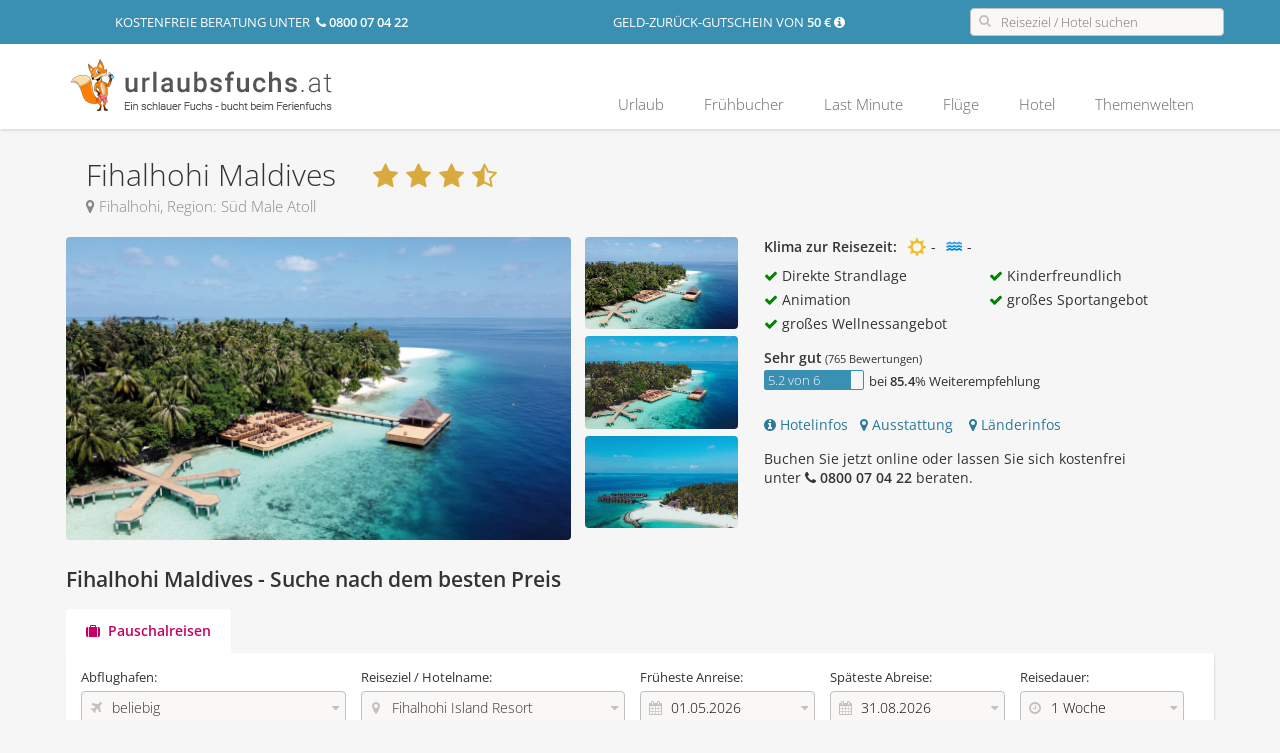

--- FILE ---
content_type: text/html; charset=UTF-8
request_url: https://www.urlaubsfuchs.at/urlaub/indischer-ozean/malediven/hotels/fihalhohi-island-resort.html
body_size: 8797
content:
<!DOCTYPE html PUBLIC "-//W3C//DTD XHTML 1.0 Transitional//EN" "http://www.w3.org/TR/xhtml1/DTD/xhtml1-transitional.dtd">
<html xmlns="http://www.w3.org/1999/xhtml" xml:lang="de" lang="de">
	<head>
		<title>Fihalhohi Island Resort | Malediven Urlaub günstig buchen!</title>		<meta http-equiv="expires" content="Wed, 01 Aug 2007 06:00:00 GMT" >
<meta http-equiv="pragma" content="no-cache" >
<meta http-equiv="content-type" content="text/html; charset=utf-8" >
<meta name="language" content="de" >
<meta name="description" content="Malediven Flitterwochen ✈ 3* Hotel &amp; Flug ☀ Traumstrand ✓ Tauchen &amp; Wellness ✓ All Inclusive ➤ Jetzt  bei den Malediven-Experten buchen bis zu -60% sparen!" >
<meta name="keywords" content="Fihalhohi Island Resort, Fihalhohi Island Resort Ferien, Fihalhohi Island Resort buchen, Fihalhohi Island Resort Angebote, Fihalhohi Island buchen, Fihalhohi Island Ferien, Fihalhohi Island Angebote, Fihalhohi Island Resort Malediven, Fihalhohi Island Res" >
<meta name="robots" content="index,follow" >
<meta name="author" content="urlaubsfuchs.at" >
<meta name="copyright" content="urlaubsfuchs.at" >		<link href="/css/layout.css?1714744684" media="screen" rel="stylesheet" type="text/css" >		<script type="text/javascript" src="https://www.urlaubsfuchs.at/js/jquery/jquery-1.11.3.min.js"></script>
<script type="text/javascript" src="https://www.urlaubsfuchs.at/js/jquery/jquery-ui.min.js"></script>
<script type="text/javascript" src="/js/main.js?1768993708"></script>		
		
		
		<link rel="icon" href="https://www.urlaubsfuchs.at/favicon.ico"/>
		<meta name="google-site-verification" content="DDqjstAibpRIs-W5nSRcfIPkz7Pdzuit48H-ZyHbRFc" /> 
		
				
				
		<!--[if lte IE 8]>
			<link rel="stylesheet" type="text/css" href="https://www.urlaubsfuchs.at/css/iehacks.css" />
		<![endif]-->

		<script language="javascript" type="text/javascript">
			jQuery.datepicker.setDefaults({
				numberOfMonths: 2,
				dateFormat: 'dd.mm.yy',
				dayNamesMin: ["So", "Mo", "Di", "Mi", "Do", "Fr", "Sa"],
				monthNames: ["Januar", "Februar", "März", "April", "Mai", "Juni", "Juli", "August", "September", "Oktober", "November", "Dezember"],
				showOtherMonths: true,
				selectOtherMonths: true,
				showOn: "both",
				buttonImage: "/img/calendar.gif",
				buttonImageOnly: true
			});

			
			var HTTP_URL = 'https://www.urlaubsfuchs.at/';
			var DOMAIN_SUBSTRING = 'urlaub';
		</script>
	</head>
	<body>
	
		<div class="header">
	<div class="headline">
		<div class="container">
			<div class="row">
								<div class="col-md-4" style="text-align:center; width:36%; line-height: 28px">
					kostenfreie Beratung unter &nbsp;<strong><i class="fa fa-phone"></i> 0800 07 04 22</strong>
				</div>
				<div class="col-md-4" style="text-align:right; width:32%;  line-height: 28px">
					Geld-zurück-Gutschein von <strong>50 &euro;</strong> <i class="fa fa-info-circle" onclick="Overlay.show( { url : 'https://www.urlaubsfuchs.at/geld-zurueck-gutschein.html', title : 'Geld-zurück-Gutschein', addBody :true } );" style="cursor:pointer"></i>
				</div>
				<div class="col-md-4" style="width:32%; text-align:right">
					
					<div class="icon-slt icon-slt-head icon-slt-noarrow">
						<input type="text" class="head-search-ac" placeholder="Reiseziel / Hotel suchen">
						<span class="icon-search"></span>
					</div>
				</div>
			</div>
		</div>
	</div>
	<div class="menuline">
		<div class="container">
			<div class="fx">
				<div  class="col-logo">
									
					<a href="https://www.urlaubsfuchs.at/"><img src="https://www.urlaubsfuchs.at/img/logo-neu-at.png" title="urlaubsfuchs.de - Mit uns finden Sie Ihren Traumurlaub" alt="urlaubsfuchs.de - Mit uns finden Sie Ihren Traumurlaub"></a>
				</div>
				<div class="col-menu">
					<div class="header-menu">
													<ul class="fx">
						<li><a href="https://www.urlaubsfuchs.at/urlaub.html" >Urlaub</a></li>
				<li><a href="https://www.urlaubsfuchs.at/fruehbucher.html" >Frühbucher</a></li>
				<li><a href="https://www.urlaubsfuchs.at/lastminute.html" >Last Minute</a></li>
				<li><a href="https://www.urlaubsfuchs.at/fluege.html" >Flüge</a></li>
				<li><a href="https://www.urlaubsfuchs.at/hotel.html" >Hotel</a></li>
				<li><a href="https://www.urlaubsfuchs.at/urlaub-reisethemen.html" >Themenwelten</a></li>
	</ul>											</div>
				</div>
			</div>
			
		</div>
	</div>
</div>	
		<div class="main">
			<div class="container ldg-htl tfx-ibe" style="margin-top:25px">
    <div class="ibe-offer-hotel fx">
        <div class="ibe-offer-hotel-head">
            <h2>
                Fihalhohi Maldives                &nbsp;<span class="stars">
				&nbsp;  <i class='fa fa-star'>&nbsp;</i><i class='fa fa-star'>&nbsp;</i><i class='fa fa-star'>&nbsp;</i><i class='fa fa-star-half-o'>&nbsp;</i>			    </span>
                <em>
                    <i class="fa fa-map-marker"></i> Fihalhohi, Region: Süd Male Atoll                </em>
            </h2>
        </div>

        <div class="row">
            <div class="col-md-offer-lft details-picture">
                <div class="fx">
                    <div class="hotel-teaser">
                        <a href="javascript:Ibe.HotelInfobox( '1779', '', '', '', '', 'picture' );">
                                                            <img src="https://www.urlaubsfuchs.at/img/hotel/320/catalog2/jahn/23/2385fec3f32cff9b8b6883f7a731195b55c191f0.jpg" width="100%" border="0" />
                                                    </a>
                    </div>
                    <div class="hotel-pictures">
                                                                            <a href="javascript:Ibe.HotelInfobox( '1779', '', '', '>', '', 'picture' );">
                                <img src="https://www.urlaubsfuchs.at/img/hotel/320/catalog2/jahn/23/2385fec3f32cff9b8b6883f7a731195b55c191f0.jpg" width="100%" border="0" />
                            </a>
                                                                                <a href="javascript:Ibe.HotelInfobox( '1779', '', '', '>', '', 'picture' );">
                                <img src="https://www.urlaubsfuchs.at/img/hotel/320/catalog2/bch/f2/f2e6a54553cb6bf6958c81224e8de3d7d647a655.jpg" width="100%" border="0" />
                            </a>
                                                                                <a href="javascript:Ibe.HotelInfobox( '1779', '', '', '>', '', 'picture' );">
                                <img src="https://www.urlaubsfuchs.at/img/hotel/320/catalog2/bch/b4/b47a35465d6e8252247af4c13089eba1e0203bc8.jpg" width="100%" border="0" />
                            </a>
                                                </div>
                </div>
            </div>
            <div class="col-md-offer-rgt details-hotel">
                <div class="fx hotel-climate">
                    <div class="fl" style="margin-right:10px"><strong>Klima zur Reisezeit:</strong></div>

                    <div class="fl">
                        <div class="icon icon-sun">&nbsp;</div>
                        <span class="fl">
						                            -
                        						</span>
                        <div class="icon icon-water">&nbsp;</div>
                        <span class="fl">
							                                -
                            						</span>
                    </div>
                </div>

                                    <div class="hotel-head-properties fx">
                                                    <div>
                                <i class="fa fa-check"></i>
                                Direkte Strandlage                            </div>

                                                                                <div>
                                <i class="fa fa-check"></i>
                                Kinderfreundlich                            </div>

                                                                                <div>
                                <i class="fa fa-check"></i>
                                Animation                            </div>

                                                                                <div>
                                <i class="fa fa-check"></i>
                                großes Sportangebot                            </div>

                                                                                <div>
                                <i class="fa fa-check"></i>
                                großes Wellnessangebot                            </div>

                                                </div>
                
                                    <div class="fx">
                        		<div class="ibe-rating">
			<strong class="rating-title">Sehr gut</strong>
				<small>
					(765 Bewertungen)
				</small>
							<dl class="fx">
				<dt class="fl">
					<div class="ratingbox">
						<div class='ratingbox-out'><div class='ratingbox-in' style='width:87%;'><span>5.2 von 6</span>&nbsp;</div></div>
					</div>
				</dt>
				<dd class="fl">
					bei <strong>85.4</strong>% Weiterempfehlung
				</dd>
			</dl>
				
				
			</div>                    </div>
                
                <div class="hotel-buttons" style="margin:15px 0px">

                                            <a href="javascript:Ibe.HotelInfobox( '1779', '', '', '', '', 'overview' );"><i class="fa fa-info-circle"></i>  Hotelinfos</a>&nbsp;  &nbsp;<a href="javascript:Ibe.HotelInfobox( '1779', '', '', '', '', 'fact' );"><i class="fa fa-map-marker"></i>  Ausstattung</a>&nbsp; &nbsp;
                    
                    <a href="javascript:Ibe.HotelInfobox( '1779', '', '', '', '', 'country' );"><i class="fa fa-map-marker"></i> Länderinfos</a>
                </div>

                <div style="margin-top:5px">
                    Buchen Sie jetzt online oder lassen Sie sich kostenfrei<br/>unter <strong><i class="fa fa-phone"></i> 0800 07 04 22</strong> beraten.
                </div>
            </div>
		</div>
	</div>

    <div style="margin-top:15px">
        <div class="ldg-htl-frm">
            <h2>Fihalhohi Maldives - Suche nach dem besten Preis</h2>
            
<div class="fx ldg-frm">
	<form action="https://www.urlaubsfuchs.at/urlaub/suche/regionen.html" id="frm-ibe">
		<input type="hidden" name="prm[src]" value="ldg">
		
		<div>
			<div class="ldg-frm-body">
                <div class="ldg-frm-tab">
                    <ul class="fx">
                        <li class="active"><label><i class="fa fa-suitcase"></i> <input type="radio" name="prm[type]" value="package" id="ibe-type-pk" checked="checked"> &nbsp;Pauschalreisen</label></li>
                                            </ul>
                </div>

				<input type="hidden" name="prm[sort][hotel]" id="prm[sort][hotel]" value="wish">                <div class="ldg-frm-input">
                    <ul class="fx">

                                                <li>
                            <div class="icon-slt">
                                <label>Abflughafen:</label>
                                <div class="input" id="prm-departure-txt">
                                                                        beliebig                                </div>

                                <input name="prm[departure]" id="prm-departure" type="hidden" value=""/>

                                <span class="fa-icon select icon-plane"></span>
                            </div>
                        </li>
                                                <li >
                            <div class="icon-slt">
                                <label>Reiseziel / Hotelname:</label>
                                                                <div class="prm-location-search input" id="prm-location-search">
                                                                        Fihalhohi Island Resort                                </div>

                                <input name="prm[location]" id="prm-location" type="hidden" value="htl-1779"/>

                                <span class="icon-map"></span>
                            </div>
                        </li>
                        <li class="frm-ibe-dates">
                            <div class="icon-slt">
                                <label>Früheste Anreise:</label>
                                <input type="text" name="prm[date][outbound]" id="prm-date-outbound" value="01.05.2026" readonly="readonly"/>
                                <span class="icon-date"></span>
                            </div>
                        </li>

                        <li class="frm-ibe-dates">
                            <div class="icon-slt">
                                <label>Späteste Abreise:</label>
                                <input type="text" name="prm[date][inbound]" id="prm-date-inbound"  value="31.08.2026"  readonly="readonly" />
                                <span class="icon-date"></span>
                            </div>
                        </li>

                        <li class="duration">
                            <div class="icon-slt">
                                <label>Reisedauer:</label>
                                <select name="prm[duration]">
                                    <optgroup label=" ">
                                        <option value="">beliebig</option>
                                    </optgroup>
                                    <optgroup label="----------">
                                        <option value="7;7" selected="selected">1 Woche</option>
                                        <option value="14;14" >2 Wochen</option>
                                        <option value="21;21" >3 Wochen</option>
                                        <option value="28;28" >4 Wochen</option>
                                    </optgroup>
                                    <optgroup label="----------">
                                        <option value="1;4" >1 - 4 Tage</option>
                                        <option value="5;8" >5 - 8 Tage</option>
                                        <option value="9;12" >9 - 12 Tage</option>
                                        <option value="13;15" >13 - 15 Tage</option>
                                        <option value="16;22" >16 - 22 Tage</option>
                                        <option value="23;90" >&gt; 22 Tage</option>
                                    </optgroup>
                                    <optgroup label="----------">
                                                                                    <option value="1;1" >1 Tag</option>
                                                                                    <option value="2;2" >2 Tage</option>
                                                                                    <option value="3;3" >3 Tage</option>
                                                                                    <option value="4;4" >4 Tage</option>
                                                                                    <option value="5;5" >5 Tage</option>
                                                                                    <option value="6;6" >6 Tage</option>
                                                                                    <option value="7;7" >7 Tage</option>
                                                                                    <option value="8;8" >8 Tage</option>
                                                                                    <option value="9;9" >9 Tage</option>
                                                                                    <option value="10;10" >10 Tage</option>
                                                                                    <option value="11;11" >11 Tage</option>
                                                                                    <option value="12;12" >12 Tage</option>
                                                                                    <option value="13;13" >13 Tage</option>
                                                                                    <option value="14;14" >14 Tage</option>
                                                                                    <option value="15;15" >15 Tage</option>
                                                                                    <option value="16;16" >16 Tage</option>
                                                                                    <option value="17;17" >17 Tage</option>
                                                                                    <option value="18;18" >18 Tage</option>
                                                                                    <option value="19;19" >19 Tage</option>
                                                                                    <option value="20;20" >20 Tage</option>
                                                                                    <option value="21;21" >21 Tage</option>
                                                                                    <option value="22;22" >22 Tage</option>
                                                                                    <option value="23;23" >23 Tage</option>
                                                                                    <option value="24;24" >24 Tage</option>
                                                                                    <option value="25;25" >25 Tage</option>
                                                                                    <option value="26;26" >26 Tage</option>
                                                                                    <option value="27;27" >27 Tage</option>
                                                                            </optgroup>

                                </select>
                                <span class="icon-time"></span>
                            </div>
                        </li>
                    </ul>
                    <ul class="fx">

                        <li>
                            <div class="icon-slt">
                                <label>Reisende:</label>
                                                                <div class="prm-traveller-txt input" id="prm-traveller-txt">
                                    2 Erwachsene, keine Kinder                                </div>

                                <input name="prm[adults]" id="prm-adults" type="hidden" value="2"/>

                                <input name="prm[child][]" class="prm-child" id="prm-child-1" type="hidden" value=""/>
                                <input name="prm[child][]" class="prm-child" id="prm-child-2" type="hidden" value=""/>
                                <input name="prm[child][]" class="prm-child" id="prm-child-3" type="hidden" value=""/>

                                <span class="icon-adults"></span>
                            </div>
                        </li>

                        <li>
                            <div class="icon-slt">
                                <label>Zimmerart:</label>
                                <select name="prm[hotel][room]" id="ibe-roomtype">
                                    <option value="" >beliebig</option>
                                    <option value="EZ" >Einzelzimmer</option>
                                    <option value="DZ" >Doppelzimmer</option>
                                    <option value="FZ" >Familienzimmer</option>
                                    <option value="BU" >Bungalow</option>
                                    <option value="AP" >Appartment</option>
                                    <option value="ST" >Studio</option>
                                    <option value="SU" >Suite</option>
                                    <option value="VI" >Villa</option>
                                    <option value="SP" >Superior</option>
                                    <option value="DX" >Deluxe-Zimmer</option>
                                    <option value="BA" >Maisonette</option>

                                </select>

                                <span class="icon-room"></span>
                            </div>
                                                    </li>
                        <li>
                            <div class="icon-slt">
                                <label>Verpflegung:</label>
                                <select name="prm[hotel][meal]" id="prm-hotel-meal">
                                    <option value="">beliebig</option>
                                    <option value="OV" >nur Übernachtung</option>
                                    <option value="UF"  >Frühstück</option>
                                    <option value="HP"  >Halbpension</option>
                                    <option value="VP"  >Vollpension</option>
                                    <option value="AI"  >All Inclusive</option>
                                </select>

                                <span class="icon-meal"></span>
                            </div>
                        </li>

                        <li style="padding-top:21px">
                            <a class="btn btn-success" href="javascript:void(0)" onclick="$('#frm-ibe').submit();"><i class="fa fa-search"></i> &nbsp;Angebote finden</a>
                        </li>
                    </ul>
                </div>
			</div>
		</div>
	</form>
</div>

<script language="Javascript">
	Ibe_Form.Init( '{"type":"package","location":"htl-1779","adults":2,"date":{"outbound":"01.05.2026","inbound":"31.08.2026"},"durationMin":"7","durationMax":"7","duration":"7;7","destination":"100","destf":"100","hotel":{"id":1779,"ids":"1779"},"sort":{"hotel":"wish"},"price":{"from":10},"page":{"hotel":1,"offer":1}}', { 'datepicker' : 'right' } );
</script>

        </div>
    </div>
    <div>
                        <div class="mt-cms-box cms-txt cms-box-odd">
            <div>
                <h2>Fihalhohi Island Resort Malediven - Luxusurlaub und Flitterwochen im Süd Male Atoll</h2>
                <img src="https://www.urlaubsfuchs.at/img/hotel/320/catalog2/jahn/23/2385fec3f32cff9b8b6883f7a731195b55c191f0.jpg" width="320" border="0" align="left">
                Das Fihalhohi Island Resort lockt mit vielen wundersch&ouml;nen Tauchgebieten im S&uuml;dwesten des <strong>S&uuml;d-Male-Atolls</strong>. Genie&szlig;en Sie diese traumhafte, gr&uuml;ne Insel inmitten des <a href="/urlaub/indischer-ozean.html">Indischen Ozeans</a>. Umgeben von <a href="/urlaub-reisethemen/traumstraende.html">Traumstr&auml;nden</a> und der t&uuml;rkisfarbenen Lagune finden hier nicht nur Taucher ihren Urlaubstraum, sondern auch Sonnenanbeter, Strandliebhaber und Badefreunde. Das Resort ist insbesondere eine beliebte Destination f&uuml;r <a href="/urlaub-reisethemen/hochzeitsurlaub.html">Flitterwochen</a> und erholsame Badeferien. <br /><br />
<h3>Traumhaftes Hausriff</h3>
Das artenreiche, bunte Hausriff wartet direkt vor der T&uuml;r auf Sie. Tauchen Sie ein in die farbenfrohe Unterwasserwelt der Malediven und entdecken Sie diesen schier unendlichen Artenreichtum. Auch f&uuml;r Schnorchler hat das Hausriff einiges zu bieten. Wenn Sie die Inselwelt aus einer anderen Perspektive besichtigen wollen, bietet ein Ausflug mit dem Kajak, Segelboot oder Katamaran optimale M&ouml;glichkeiten. Lassen Sie sich auf dem blauen Meer treiben, genie&szlig;en Sie die Sonnenstrahlen und betrachten Sie in aller Ruhe Ihr kleines Paradies. Erholung finden Sie auch bei einem Spaziergang am feinen Sandstrand des Fihalhohi Island Resort oder bei einem entspannten Nickerchen unter den schattenspendenden gr&uuml;nen Palmen.<br /><br />
<h3>Kulinarische K&ouml;stlichkeiten</h3>
F&uuml;r Ihr leibliches Wohl sorgen die verschiedenen Restaurants, Bars und Caf&egrave;s des Fihalhohi Island Resort. Die mit Palmstroh bedeckten und mit Sandfu&szlig;boden ausgestatteten Geb&auml;ude vermitteln das ideale Malediven-Feeling und ein herrliches Ambiente, um die lokale wie internationale K&uuml;che zu entdecken sowie leckere Cocktails zu genie&szlig;en. W&auml;hlen k&ouml;nnen Sie zwischen Halbpension mit Fr&uuml;hst&uuml;ck, Vollpension, oder <a href="/urlaub-reisethemen/all-inclusive-hotels.html">All Inclusive</a>.<br /><br />
<h3>Wellness mit Meerblick</h3>
Wie w&auml;re es nach einem ereignisreichen Tag mit einer erholsamen Wellness-Anwendung in dem Spa Center "Anggerik Spa" des Fihalhohi Island Resort. Genie&szlig;en Sie z.B. eine wohltuende Massage und lauschen Sie dabei dem Rauschen des Meeres.<br /><br />
<h3>Paradiesisch wohnen</h3>
<div>Bei Ihren Unterkunftsm&ouml;glichkeiten k&ouml;nnen Sie ganz nach Ihrer Fasson entscheiden wo Sie Ihren Urlaub im Fihalhohi Island Resort verbringen m&ouml;chten. Wer es bodenst&auml;ndig und einfach mag, der sollte eines der <strong>Classic-Zimmer</strong>, welche sich in ebenerdigen Bungalows auf der Insel befinden, entscheiden. Etwas luxuri&ouml;ser und komfortabler ausgestattet sind die <strong>Comfort-</strong> und <strong>Premium-Zimmer</strong>, wobei sich letztere direkt am sch&ouml;nen &ouml;stlichen Strandabschnitt der Insel befinden. Ein ganz besonderes Malediven-Feeling hat man in den auf Stelzen in die Lagune gebauten <strong>Wasserbungalows</strong>. Diese bieten ihren G&auml;sten eine hochwertige Ausstattung sowie einen direkten Zugang zur Lagune, Trauminsel-Feeling pur!</div>
<br />
<div>
<h3>Malediven g&uuml;nstig buchen beim Urlaubsfuchs</h3>
</div>
<div>Ihre Ferien oder Flitterwochen auf den <a href="/urlaub/indischer-ozean/malediven.html">Malediven</a> buchen Sie sicher beim Urlaubsfuchs. Unser Team von Malediven-Experten hilft gerne bei der Auswahl des richtigen Resorts und l&auml;sst Ihnen ein kostenfreies und <strong>unverbindliches Angebot </strong>zukommen.<br /><br /></div>            </div>
        </div>
                        <div class="mt-cms-box ">
            	
<h2>Diese Hotels könnten Sie auch interessieren</h2>
<div class="box-offer">
    <div class="row">
                <div class="col-md-3">
            <div class="box-offer-item">
                <div class="box-offer-item-img">
                    <a href="https://www.urlaubsfuchs.at/urlaub/suche/angebote.html?urlaub/suche/angebote.html?prm[type]=package&prm[adults]=2&prm[date][outbound]=01.05.2026&prm[date][inbound]=31.08.2026&prm[duration]=7;7&prm[sort][hotel]=wish&prm[price][from]=10&prm[page][hotel]=1&prm[page][offer]=1&prm[hotel][id]=15580&prm[destination]=100&prm[departure]=BSL,GVA,ZRH,MUC,FDH,FMM,INN,BRN&prm[hotel][id]=15580" rel="nofollow">
                                                    <img src="https://www.urlaubsfuchs.at/img/hotel/280x150/catalog2/its/d8/d8319b3de31793f656df718673d963b07788c680.jpg" border="0"/>
                                            </a>
                </div>
                <div class="box-offer-item-desc">
                    <div class="offer-item-hotel">
                        <a href="https://www.urlaubsfuchs.at/urlaub/suche/angebote.html?urlaub/suche/angebote.html?prm[type]=package&prm[adults]=2&prm[date][outbound]=01.05.2026&prm[date][inbound]=31.08.2026&prm[duration]=7;7&prm[sort][hotel]=wish&prm[price][from]=10&prm[page][hotel]=1&prm[page][offer]=1&prm[hotel][id]=15580&prm[destination]=100&prm[departure]=BSL,GVA,ZRH,MUC,FDH,FMM,INN,BRN&prm[hotel][id]=15580" rel="nofollow">Kuredu Resort & Spa</a>
                        <em>Lhaviyani Atoll</strong>, Kuredu</em>
                        <span class="stars"><i class='fa fa-star'>&nbsp;</i><i class='fa fa-star'>&nbsp;</i><i class='fa fa-star'>&nbsp;</i><i class='fa fa-star'>&nbsp;</i></span>

                                                <div class="price">
                            <a href="https://www.urlaubsfuchs.at/urlaub/suche/angebote.html?urlaub/suche/angebote.html?prm[type]=package&prm[adults]=2&prm[date][outbound]=01.05.2026&prm[date][inbound]=31.08.2026&prm[duration]=7;7&prm[sort][hotel]=wish&prm[price][from]=10&prm[page][hotel]=1&prm[page][offer]=1&prm[hotel][id]=15580&prm[destination]=100&prm[departure]=BSL,GVA,ZRH,MUC,FDH,FMM,INN,BRN&prm[hotel][id]=15580" rel="nofollow">
                                <span>inkl. Flug ab</span>
                                1.495,00 &euro; <i class="fa fa-chevron-circle-right"></i>
                            </a>
                        </div>
                    </div>
                </div>
            </div>
        </div>
                <div class="col-md-3">
            <div class="box-offer-item">
                <div class="box-offer-item-img">
                    <a href="https://www.urlaubsfuchs.at/urlaub/suche/angebote.html?urlaub/suche/angebote.html?prm[type]=package&prm[adults]=2&prm[date][outbound]=01.05.2026&prm[date][inbound]=31.08.2026&prm[duration]=7;7&prm[sort][hotel]=wish&prm[price][from]=10&prm[page][hotel]=1&prm[page][offer]=1&prm[hotel][id]=6552&prm[destination]=100&prm[departure]=BSL,GVA,ZRH,MUC,FDH,FMM,INN,BRN&prm[hotel][id]=6552" rel="nofollow">
                                                    <img src="https://www.urlaubsfuchs.at/img/hotel/280x150/" border="0"/>
                                            </a>
                </div>
                <div class="box-offer-item-desc">
                    <div class="offer-item-hotel">
                        <a href="https://www.urlaubsfuchs.at/urlaub/suche/angebote.html?urlaub/suche/angebote.html?prm[type]=package&prm[adults]=2&prm[date][outbound]=01.05.2026&prm[date][inbound]=31.08.2026&prm[duration]=7;7&prm[sort][hotel]=wish&prm[price][from]=10&prm[page][hotel]=1&prm[page][offer]=1&prm[hotel][id]=6552&prm[destination]=100&prm[departure]=BSL,GVA,ZRH,MUC,FDH,FMM,INN,BRN&prm[hotel][id]=6552" rel="nofollow">NH Collection</a>
                        <em>Baa Atoll</strong>, Fonimagoodhoo</em>
                        <span class="stars"><i class='fa fa-star'>&nbsp;</i><i class='fa fa-star'>&nbsp;</i><i class='fa fa-star'>&nbsp;</i><i class='fa fa-star'>&nbsp;</i></span>

                                                <div class="price">
                            <a href="https://www.urlaubsfuchs.at/urlaub/suche/angebote.html?urlaub/suche/angebote.html?prm[type]=package&prm[adults]=2&prm[date][outbound]=01.05.2026&prm[date][inbound]=31.08.2026&prm[duration]=7;7&prm[sort][hotel]=wish&prm[price][from]=10&prm[page][hotel]=1&prm[page][offer]=1&prm[hotel][id]=6552&prm[destination]=100&prm[departure]=BSL,GVA,ZRH,MUC,FDH,FMM,INN,BRN&prm[hotel][id]=6552" rel="nofollow">
                                <span>inkl. Flug ab</span>
                                1.210,00 &euro; <i class="fa fa-chevron-circle-right"></i>
                            </a>
                        </div>
                    </div>
                </div>
            </div>
        </div>
                <div class="col-md-3">
            <div class="box-offer-item">
                <div class="box-offer-item-img">
                    <a href="https://www.urlaubsfuchs.at/urlaub/suche/angebote.html?urlaub/suche/angebote.html?prm[type]=package&prm[adults]=2&prm[date][outbound]=01.05.2026&prm[date][inbound]=31.08.2026&prm[duration]=7;7&prm[sort][hotel]=wish&prm[price][from]=10&prm[page][hotel]=1&prm[page][offer]=1&prm[hotel][id]=17208&prm[destination]=100&prm[departure]=BSL,GVA,ZRH,MUC,FDH,FMM,INN,BRN&prm[hotel][id]=17208" rel="nofollow">
                                                    <img src="https://www.urlaubsfuchs.at/img/hotel/280x150/catalog2/all/ab/aba1192f139c195432447e70a6bc90bc047e0511.jpg" border="0"/>
                                            </a>
                </div>
                <div class="box-offer-item-desc">
                    <div class="offer-item-hotel">
                        <a href="https://www.urlaubsfuchs.at/urlaub/suche/angebote.html?urlaub/suche/angebote.html?prm[type]=package&prm[adults]=2&prm[date][outbound]=01.05.2026&prm[date][inbound]=31.08.2026&prm[duration]=7;7&prm[sort][hotel]=wish&prm[price][from]=10&prm[page][hotel]=1&prm[page][offer]=1&prm[hotel][id]=17208&prm[destination]=100&prm[departure]=BSL,GVA,ZRH,MUC,FDH,FMM,INN,BRN&prm[hotel][id]=17208" rel="nofollow">Meeru Maldives</a>
                        <em>Nord Male Atoll</strong>, Meeru</em>
                        <span class="stars"><i class='fa fa-star'>&nbsp;</i><i class='fa fa-star'>&nbsp;</i><i class='fa fa-star'>&nbsp;</i><i class='fa fa-star'>&nbsp;</i><i class='fa fa-star-half-o'>&nbsp;</i></span>

                                                <div class="price">
                            <a href="https://www.urlaubsfuchs.at/urlaub/suche/angebote.html?urlaub/suche/angebote.html?prm[type]=package&prm[adults]=2&prm[date][outbound]=01.05.2026&prm[date][inbound]=31.08.2026&prm[duration]=7;7&prm[sort][hotel]=wish&prm[price][from]=10&prm[page][hotel]=1&prm[page][offer]=1&prm[hotel][id]=17208&prm[destination]=100&prm[departure]=BSL,GVA,ZRH,MUC,FDH,FMM,INN,BRN&prm[hotel][id]=17208" rel="nofollow">
                                <span>inkl. Flug ab</span>
                                1.420,00 &euro; <i class="fa fa-chevron-circle-right"></i>
                            </a>
                        </div>
                    </div>
                </div>
            </div>
        </div>
                <div class="col-md-3">
            <div class="box-offer-item">
                <div class="box-offer-item-img">
                    <a href="https://www.urlaubsfuchs.at/urlaub/suche/angebote.html?urlaub/suche/angebote.html?prm[type]=package&prm[adults]=2&prm[date][outbound]=01.05.2026&prm[date][inbound]=31.08.2026&prm[duration]=7;7&prm[sort][hotel]=wish&prm[price][from]=10&prm[page][hotel]=1&prm[page][offer]=1&prm[hotel][id]=1778&prm[destination]=100&prm[departure]=BSL,GVA,ZRH,MUC,FDH,FMM,INN,BRN&prm[hotel][id]=1778" rel="nofollow">
                                                    <img src="https://www.urlaubsfuchs.at/img/hotel/280x150/catalog2/jahn/33/33003ec47f03e6b6a52a02daee1347bd15663b7b.jpg" border="0"/>
                                            </a>
                </div>
                <div class="box-offer-item-desc">
                    <div class="offer-item-hotel">
                        <a href="https://www.urlaubsfuchs.at/urlaub/suche/angebote.html?urlaub/suche/angebote.html?prm[type]=package&prm[adults]=2&prm[date][outbound]=01.05.2026&prm[date][inbound]=31.08.2026&prm[duration]=7;7&prm[sort][hotel]=wish&prm[price][from]=10&prm[page][hotel]=1&prm[page][offer]=1&prm[hotel][id]=1778&prm[destination]=100&prm[departure]=BSL,GVA,ZRH,MUC,FDH,FMM,INN,BRN&prm[hotel][id]=1778" rel="nofollow">Embudu Village</a>
                        <em>Süd Male Atoll</strong>, Enboodhoo</em>
                        <span class="stars"><i class='fa fa-star'>&nbsp;</i><i class='fa fa-star'>&nbsp;</i><i class='fa fa-star'>&nbsp;</i><i class='fa fa-star-half-o'>&nbsp;</i></span>

                                                <div class="price">
                            <a href="https://www.urlaubsfuchs.at/urlaub/suche/angebote.html?urlaub/suche/angebote.html?prm[type]=package&prm[adults]=2&prm[date][outbound]=01.05.2026&prm[date][inbound]=31.08.2026&prm[duration]=7;7&prm[sort][hotel]=wish&prm[price][from]=10&prm[page][hotel]=1&prm[page][offer]=1&prm[hotel][id]=1778&prm[destination]=100&prm[departure]=BSL,GVA,ZRH,MUC,FDH,FMM,INN,BRN&prm[hotel][id]=1778" rel="nofollow">
                                <span>inkl. Flug ab</span>
                                1.074,00 &euro; <i class="fa fa-chevron-circle-right"></i>
                            </a>
                        </div>
                    </div>
                </div>
            </div>
        </div>
                <div class="col-md-3">
            <div class="box-offer-item">
                <div class="box-offer-item-img">
                    <a href="https://www.urlaubsfuchs.at/urlaub/suche/angebote.html?urlaub/suche/angebote.html?prm[type]=package&prm[adults]=2&prm[date][outbound]=01.05.2026&prm[date][inbound]=31.08.2026&prm[duration]=7;7&prm[sort][hotel]=wish&prm[price][from]=10&prm[page][hotel]=1&prm[page][offer]=1&prm[hotel][id]=14817&prm[destination]=100&prm[departure]=BSL,GVA,ZRH,MUC,FDH,FMM,INN,BRN&prm[hotel][id]=14817" rel="nofollow">
                                                    <img src="https://www.urlaubsfuchs.at/img/hotel/280x150/catalog2/jahn/66/66928b15a680f57c27a903c24c51650222da35cc.jpg" border="0"/>
                                            </a>
                </div>
                <div class="box-offer-item-desc">
                    <div class="offer-item-hotel">
                        <a href="https://www.urlaubsfuchs.at/urlaub/suche/angebote.html?urlaub/suche/angebote.html?prm[type]=package&prm[adults]=2&prm[date][outbound]=01.05.2026&prm[date][inbound]=31.08.2026&prm[duration]=7;7&prm[sort][hotel]=wish&prm[price][from]=10&prm[page][hotel]=1&prm[page][offer]=1&prm[hotel][id]=14817&prm[destination]=100&prm[departure]=BSL,GVA,ZRH,MUC,FDH,FMM,INN,BRN&prm[hotel][id]=14817" rel="nofollow">Niva Kurumba</a>
                        <em>Nord Male Atoll</strong>, Vihamanaafushi</em>
                        <span class="stars"><i class='fa fa-star'>&nbsp;</i><i class='fa fa-star'>&nbsp;</i><i class='fa fa-star'>&nbsp;</i><i class='fa fa-star'>&nbsp;</i><i class='fa fa-star'>&nbsp;</i></span>

                                                <div class="price">
                            <a href="https://www.urlaubsfuchs.at/urlaub/suche/angebote.html?urlaub/suche/angebote.html?prm[type]=package&prm[adults]=2&prm[date][outbound]=01.05.2026&prm[date][inbound]=31.08.2026&prm[duration]=7;7&prm[sort][hotel]=wish&prm[price][from]=10&prm[page][hotel]=1&prm[page][offer]=1&prm[hotel][id]=14817&prm[destination]=100&prm[departure]=BSL,GVA,ZRH,MUC,FDH,FMM,INN,BRN&prm[hotel][id]=14817" rel="nofollow">
                                <span>inkl. Flug ab</span>
                                1.283,00 &euro; <i class="fa fa-chevron-circle-right"></i>
                            </a>
                        </div>
                    </div>
                </div>
            </div>
        </div>
                <div class="col-md-3">
            <div class="box-offer-item">
                <div class="box-offer-item-img">
                    <a href="https://www.urlaubsfuchs.at/urlaub/suche/angebote.html?urlaub/suche/angebote.html?prm[type]=package&prm[adults]=2&prm[date][outbound]=01.05.2026&prm[date][inbound]=31.08.2026&prm[duration]=7;7&prm[sort][hotel]=wish&prm[price][from]=10&prm[page][hotel]=1&prm[page][offer]=1&prm[hotel][id]=1767&prm[destination]=100&prm[departure]=BSL,GVA,ZRH,MUC,FDH,FMM,INN,BRN&prm[hotel][id]=1767" rel="nofollow">
                                                    <img src="https://www.urlaubsfuchs.at/img/hotel/280x150/catalog2/jahn/b4/b415d084590d1e6228b911a1fbba046645201750.jpg" border="0"/>
                                            </a>
                </div>
                <div class="box-offer-item-desc">
                    <div class="offer-item-hotel">
                        <a href="https://www.urlaubsfuchs.at/urlaub/suche/angebote.html?urlaub/suche/angebote.html?prm[type]=package&prm[adults]=2&prm[date][outbound]=01.05.2026&prm[date][inbound]=31.08.2026&prm[duration]=7;7&prm[sort][hotel]=wish&prm[price][from]=10&prm[page][hotel]=1&prm[page][offer]=1&prm[hotel][id]=1767&prm[destination]=100&prm[departure]=BSL,GVA,ZRH,MUC,FDH,FMM,INN,BRN&prm[hotel][id]=1767" rel="nofollow">Bandos Maldives</a>
                        <em>Nord Male Atoll</strong>, Bandos</em>
                        <span class="stars"><i class='fa fa-star'>&nbsp;</i><i class='fa fa-star'>&nbsp;</i><i class='fa fa-star'>&nbsp;</i><i class='fa fa-star'>&nbsp;</i></span>

                                                <div class="price">
                            <a href="https://www.urlaubsfuchs.at/urlaub/suche/angebote.html?urlaub/suche/angebote.html?prm[type]=package&prm[adults]=2&prm[date][outbound]=01.05.2026&prm[date][inbound]=31.08.2026&prm[duration]=7;7&prm[sort][hotel]=wish&prm[price][from]=10&prm[page][hotel]=1&prm[page][offer]=1&prm[hotel][id]=1767&prm[destination]=100&prm[departure]=BSL,GVA,ZRH,MUC,FDH,FMM,INN,BRN&prm[hotel][id]=1767" rel="nofollow">
                                <span>inkl. Flug ab</span>
                                1.301,00 &euro; <i class="fa fa-chevron-circle-right"></i>
                            </a>
                        </div>
                    </div>
                </div>
            </div>
        </div>
                <div class="col-md-3">
            <div class="box-offer-item">
                <div class="box-offer-item-img">
                    <a href="https://www.urlaubsfuchs.at/urlaub/suche/angebote.html?urlaub/suche/angebote.html?prm[type]=package&prm[adults]=2&prm[date][outbound]=01.05.2026&prm[date][inbound]=31.08.2026&prm[duration]=7;7&prm[sort][hotel]=wish&prm[price][from]=10&prm[page][hotel]=1&prm[page][offer]=1&prm[hotel][id]=1772&prm[destination]=100&prm[departure]=BSL,GVA,ZRH,MUC,FDH,FMM,INN,BRN&prm[hotel][id]=1772" rel="nofollow">
                                                    <img src="https://www.urlaubsfuchs.at/img/hotel/280x150/catalog2/der/45/45f1485912ae36071c52ece8ee6ba6717a84bdd2.jpg" border="0"/>
                                            </a>
                </div>
                <div class="box-offer-item-desc">
                    <div class="offer-item-hotel">
                        <a href="https://www.urlaubsfuchs.at/urlaub/suche/angebote.html?urlaub/suche/angebote.html?prm[type]=package&prm[adults]=2&prm[date][outbound]=01.05.2026&prm[date][inbound]=31.08.2026&prm[duration]=7;7&prm[sort][hotel]=wish&prm[price][from]=10&prm[page][hotel]=1&prm[page][offer]=1&prm[hotel][id]=1772&prm[destination]=100&prm[departure]=BSL,GVA,ZRH,MUC,FDH,FMM,INN,BRN&prm[hotel][id]=1772" rel="nofollow">Summer Island</a>
                        <em>Nord Male Atoll</strong>, Ziyaaraifushi</em>
                        <span class="stars"><i class='fa fa-star'>&nbsp;</i><i class='fa fa-star'>&nbsp;</i><i class='fa fa-star'>&nbsp;</i><i class='fa fa-star'>&nbsp;</i></span>

                                                <div class="price">
                            <a href="https://www.urlaubsfuchs.at/urlaub/suche/angebote.html?urlaub/suche/angebote.html?prm[type]=package&prm[adults]=2&prm[date][outbound]=01.05.2026&prm[date][inbound]=31.08.2026&prm[duration]=7;7&prm[sort][hotel]=wish&prm[price][from]=10&prm[page][hotel]=1&prm[page][offer]=1&prm[hotel][id]=1772&prm[destination]=100&prm[departure]=BSL,GVA,ZRH,MUC,FDH,FMM,INN,BRN&prm[hotel][id]=1772" rel="nofollow">
                                <span>inkl. Flug ab</span>
                                1.228,00 &euro; <i class="fa fa-chevron-circle-right"></i>
                            </a>
                        </div>
                    </div>
                </div>
            </div>
        </div>
                <div class="col-md-3">
            <div class="box-offer-item">
                <div class="box-offer-item-img">
                    <a href="https://www.urlaubsfuchs.at/urlaub/suche/angebote.html?urlaub/suche/angebote.html?prm[type]=package&prm[adults]=2&prm[date][outbound]=01.05.2026&prm[date][inbound]=31.08.2026&prm[duration]=7;7&prm[sort][hotel]=wish&prm[price][from]=10&prm[page][hotel]=1&prm[page][offer]=1&prm[hotel][id]=8576&prm[destination]=100&prm[departure]=BSL,GVA,ZRH,MUC,FDH,FMM,INN,BRN&prm[hotel][id]=8576" rel="nofollow">
                                                    <img src="https://www.urlaubsfuchs.at/img/hotel/280x150/catalog2/mwr/c7/c7945115632a29a6ee1b61b4367143da0b2f5e0f.jpg" border="0"/>
                                            </a>
                </div>
                <div class="box-offer-item-desc">
                    <div class="offer-item-hotel">
                        <a href="https://www.urlaubsfuchs.at/urlaub/suche/angebote.html?urlaub/suche/angebote.html?prm[type]=package&prm[adults]=2&prm[date][outbound]=01.05.2026&prm[date][inbound]=31.08.2026&prm[duration]=7;7&prm[sort][hotel]=wish&prm[price][from]=10&prm[page][hotel]=1&prm[page][offer]=1&prm[hotel][id]=8576&prm[destination]=100&prm[departure]=BSL,GVA,ZRH,MUC,FDH,FMM,INN,BRN&prm[hotel][id]=8576" rel="nofollow">Baros Maldives</a>
                        <em>Nord Male Atoll</strong>, Baros</em>
                        <span class="stars"><i class='fa fa-star'>&nbsp;</i><i class='fa fa-star'>&nbsp;</i><i class='fa fa-star'>&nbsp;</i><i class='fa fa-star'>&nbsp;</i><i class='fa fa-star'>&nbsp;</i></span>

                                                <div class="price">
                            <a href="https://www.urlaubsfuchs.at/urlaub/suche/angebote.html?urlaub/suche/angebote.html?prm[type]=package&prm[adults]=2&prm[date][outbound]=01.05.2026&prm[date][inbound]=31.08.2026&prm[duration]=7;7&prm[sort][hotel]=wish&prm[price][from]=10&prm[page][hotel]=1&prm[page][offer]=1&prm[hotel][id]=8576&prm[destination]=100&prm[departure]=BSL,GVA,ZRH,MUC,FDH,FMM,INN,BRN&prm[hotel][id]=8576" rel="nofollow">
                                <span>inkl. Flug ab</span>
                                1.855,00 &euro; <i class="fa fa-chevron-circle-right"></i>
                            </a>
                        </div>
                    </div>
                </div>
            </div>
        </div>
            </div>
</div>
        </div>

        <div class="mt-cms-box cms-box-odd">
            <h2>Die beliebtesten Reiseziele auf einen Blick</h2>
<div class="box-offer">
    <div class="row">
        <div class="col-md-4">
            <div class="box-offer-item">
                <div class="box-offer-item-img">
                    <img src="https://www.urlaubsfuchs.at/img/upl/cache/t309/teaser/header/mallorca.jpg">
                </div>

                <div class="box-offer-item-desc">
                                            <span>Familien Spass pur</span>
                        <h3>Familenurlaub</h3>
                    
                    <ul>
                                                                                                        <li>

                                <div  class="row">
                                    <div class="col-md-7 title">
                                        <a href="https://www.urlaubsfuchs.at/urlaub/suche/hotels.html?prm[type]=package&prm[adults]=2&prm[date][outbound]=01.05.2026&prm[date][inbound]=31.08.2026&prm[duration]=7;7&prm[sort][hotel]=wish&prm[price][from]=10&prm[page][hotel]=1&prm[page][offer]=1&prm[destination]=724" rel="nofollow"><i class="fa fa-chevron-right"></i> Türkei Urlaub</a>
                                    </div>
                                    <div class="col-md-5" style="text-align:right">
                                        <a href="https://www.urlaubsfuchs.at/urlaub/suche/hotels.html?prm[type]=package&prm[adults]=2&prm[date][outbound]=01.05.2026&prm[date][inbound]=31.08.2026&prm[duration]=7;7&prm[sort][hotel]=wish&prm[price][from]=10&prm[page][hotel]=1&prm[page][offer]=1&prm[destination]=724" rel="nofollow">
                                            ab 211,00 &euro;                                        </a>
                                    </div>

                                </div>

                            </li>
                                                                                                            <li>

                                <div  class="row">
                                    <div class="col-md-7 title">
                                        <a href="https://www.urlaubsfuchs.at/urlaub/suche/hotels.html?prm[type]=package&prm[adults]=2&prm[date][outbound]=01.05.2026&prm[date][inbound]=31.08.2026&prm[duration]=7;7&prm[sort][hotel]=wish&prm[price][from]=10&prm[page][hotel]=1&prm[page][offer]=1&prm[destination]=133" rel="nofollow"><i class="fa fa-chevron-right"></i> Mallorca Urlaub</a>
                                    </div>
                                    <div class="col-md-5" style="text-align:right">
                                        <a href="https://www.urlaubsfuchs.at/urlaub/suche/hotels.html?prm[type]=package&prm[adults]=2&prm[date][outbound]=01.05.2026&prm[date][inbound]=31.08.2026&prm[duration]=7;7&prm[sort][hotel]=wish&prm[price][from]=10&prm[page][hotel]=1&prm[page][offer]=1&prm[destination]=133" rel="nofollow">
                                            ab 338,00 &euro;                                        </a>
                                    </div>

                                </div>

                            </li>
                                                                                                            <li>

                                <div  class="row">
                                    <div class="col-md-7 title">
                                        <a href="https://www.urlaubsfuchs.at/urlaub/suche/hotels.html?prm[type]=package&prm[adults]=2&prm[date][outbound]=01.05.2026&prm[date][inbound]=31.08.2026&prm[duration]=7;7&prm[sort][hotel]=wish&prm[price][from]=10&prm[page][hotel]=1&prm[page][offer]=1&prm[destination]=651" rel="nofollow"><i class="fa fa-chevron-right"></i> Ägypten Urlaub</a>
                                    </div>
                                    <div class="col-md-5" style="text-align:right">
                                        <a href="https://www.urlaubsfuchs.at/urlaub/suche/hotels.html?prm[type]=package&prm[adults]=2&prm[date][outbound]=01.05.2026&prm[date][inbound]=31.08.2026&prm[duration]=7;7&prm[sort][hotel]=wish&prm[price][from]=10&prm[page][hotel]=1&prm[page][offer]=1&prm[destination]=651" rel="nofollow">
                                            ab 383,00 &euro;                                        </a>
                                    </div>

                                </div>

                            </li>
                                                                                                            <li>

                                <div  class="row">
                                    <div class="col-md-7 title">
                                        <a href="https://www.urlaubsfuchs.at/urlaub/suche/hotels.html?prm[type]=package&prm[adults]=2&prm[date][outbound]=01.05.2026&prm[date][inbound]=31.08.2026&prm[duration]=7;7&prm[sort][hotel]=wish&prm[price][from]=10&prm[page][hotel]=1&prm[page][offer]=1&prm[destination]=851" rel="nofollow"><i class="fa fa-chevron-right"></i> Kanaren Urlaub</a>
                                    </div>
                                    <div class="col-md-5" style="text-align:right">
                                        <a href="https://www.urlaubsfuchs.at/urlaub/suche/hotels.html?prm[type]=package&prm[adults]=2&prm[date][outbound]=01.05.2026&prm[date][inbound]=31.08.2026&prm[duration]=7;7&prm[sort][hotel]=wish&prm[price][from]=10&prm[page][hotel]=1&prm[page][offer]=1&prm[destination]=851" rel="nofollow">
                                            ab 382,00 &euro;                                        </a>
                                    </div>

                                </div>

                            </li>
                                                </ul>
                </div>
            </div>
        </div>

        <div class="col-md-4">
            <div class="box-offer-item">
                <div class="box-offer-item-img">
                    <img src="https://www.urlaubsfuchs.at/img/upl/cache/t309/teaser/header/dom-rep.jpg">
                </div>
                <div class="box-offer-item-desc">
                                            Badeferien zum Relaxen
                        <h3>Trauminseln</h3>
                    
                    <ul>
                                                                                                        <li>
                                <div  class="row">
                                    <div class="col-md-7 title">
                                        <a href="https://www.urlaubsfuchs.at/urlaub/suche/hotels.html?prm[type]=package&prm[adults]=2&prm[date][outbound]=01.05.2026&prm[date][inbound]=31.08.2026&prm[duration]=7;7&prm[sort][hotel]=wish&prm[price][from]=10&prm[page][hotel]=1&prm[page][offer]=1&prm[destination]=100,1151,1152" rel="nofollow"><i class="fa fa-chevron-right"></i> Malediven  Urlaub</a>
                                    </div>
                                    <div class="col-md-5" style="text-align:right">
                                        <a href="https://www.urlaubsfuchs.at/urlaub/suche/hotels.html?prm[type]=package&prm[adults]=2&prm[date][outbound]=01.05.2026&prm[date][inbound]=31.08.2026&prm[duration]=7;7&prm[sort][hotel]=wish&prm[price][from]=10&prm[page][hotel]=1&prm[page][offer]=1&prm[destination]=100,1151,1152" rel="nofollow">
                                            ab 1.224,00 &euro;                                        </a>
                                    </div>

                                </div>

                            </li>
                                                                                                            <li>
                                <div  class="row">
                                    <div class="col-md-7 title">
                                        <a href="https://www.urlaubsfuchs.at/urlaub/suche/hotels.html?prm[type]=package&prm[adults]=2&prm[date][outbound]=01.05.2026&prm[date][inbound]=31.08.2026&prm[duration]=7;7&prm[sort][hotel]=wish&prm[price][from]=10&prm[page][hotel]=1&prm[page][offer]=1&prm[destination]=116" rel="nofollow"><i class="fa fa-chevron-right"></i> Seychellen  Urlaub</a>
                                    </div>
                                    <div class="col-md-5" style="text-align:right">
                                        <a href="https://www.urlaubsfuchs.at/urlaub/suche/hotels.html?prm[type]=package&prm[adults]=2&prm[date][outbound]=01.05.2026&prm[date][inbound]=31.08.2026&prm[duration]=7;7&prm[sort][hotel]=wish&prm[price][from]=10&prm[page][hotel]=1&prm[page][offer]=1&prm[destination]=116" rel="nofollow">
                                            ab 1.062,00 &euro;                                        </a>
                                    </div>

                                </div>

                            </li>
                                                                                                            <li>
                                <div  class="row">
                                    <div class="col-md-7 title">
                                        <a href="https://www.urlaubsfuchs.at/urlaub/suche/hotels.html?prm[type]=package&prm[adults]=2&prm[date][outbound]=01.05.2026&prm[date][inbound]=31.08.2026&prm[duration]=7;7&prm[sort][hotel]=wish&prm[price][from]=10&prm[page][hotel]=1&prm[page][offer]=1&prm[destination]=746" rel="nofollow"><i class="fa fa-chevron-right"></i> Mauritius  Urlaub</a>
                                    </div>
                                    <div class="col-md-5" style="text-align:right">
                                        <a href="https://www.urlaubsfuchs.at/urlaub/suche/hotels.html?prm[type]=package&prm[adults]=2&prm[date][outbound]=01.05.2026&prm[date][inbound]=31.08.2026&prm[duration]=7;7&prm[sort][hotel]=wish&prm[price][from]=10&prm[page][hotel]=1&prm[page][offer]=1&prm[destination]=746" rel="nofollow">
                                            ab 1.063,00 &euro;                                        </a>
                                    </div>

                                </div>

                            </li>
                                                                                                            <li>
                                <div  class="row">
                                    <div class="col-md-7 title">
                                        <a href="https://www.urlaubsfuchs.at/urlaub/suche/hotels.html?prm[type]=package&prm[adults]=2&prm[date][outbound]=01.05.2026&prm[date][inbound]=31.08.2026&prm[duration]=7;7&prm[sort][hotel]=wish&prm[price][from]=10&prm[page][hotel]=1&prm[page][offer]=1&prm[destination]=9" rel="nofollow"><i class="fa fa-chevron-right"></i> Barbados  Urlaub</a>
                                    </div>
                                    <div class="col-md-5" style="text-align:right">
                                        <a href="https://www.urlaubsfuchs.at/urlaub/suche/hotels.html?prm[type]=package&prm[adults]=2&prm[date][outbound]=01.05.2026&prm[date][inbound]=31.08.2026&prm[duration]=7;7&prm[sort][hotel]=wish&prm[price][from]=10&prm[page][hotel]=1&prm[page][offer]=1&prm[destination]=9" rel="nofollow">
                                            ab 1.349,00 &euro;                                        </a>
                                    </div>

                                </div>

                            </li>
                                                </ul>
                </div>
            </div>
        </div>

        <div class="col-md-4">
            <div class="box-offer-item">
                <div class="box-offer-item-img">
                    <img src="https://www.urlaubsfuchs.at/img/upl/cache/t309/teaser/header/aegypt.jpg">
                </div>
                <div class="box-offer-item-desc">
                                            Schlau buchen - Top Angebote
                        <h3>Frühbucher</h3>
                    
                    <ul>
                                                                                                        <li>

                                <div  class="row">
                                    <div class="col-md-7 title">
                                        <a href="https://www.urlaubsfuchs.at/urlaub/suche/hotels.html?prm[type]=package&prm[adults]=2&prm[date][outbound]=01.05.2026&prm[date][inbound]=31.08.2026&prm[duration]=7;7&prm[sort][hotel]=wish&prm[price][from]=10&prm[page][hotel]=1&prm[page][offer]=1&prm[destination]=710" rel="nofollow"><i class="fa fa-chevron-right"></i> Dom. Republik</a>
                                    </div>
                                    <div class="col-md-5" style="text-align:right">
                                        <a href="https://www.urlaubsfuchs.at/urlaub/suche/hotels.html?prm[type]=package&prm[adults]=2&prm[date][outbound]=01.05.2026&prm[date][inbound]=31.08.2026&prm[duration]=7;7&prm[sort][hotel]=wish&prm[price][from]=10&prm[page][hotel]=1&prm[page][offer]=1&prm[destination]=710" rel="nofollow">
                                            ab 960,00 &euro;                                        </a>
                                    </div>

                                </div>

                            </li>
                                                                                                            <li>

                                <div  class="row">
                                    <div class="col-md-7 title">
                                        <a href="https://www.urlaubsfuchs.at/urlaub/suche/hotels.html?prm[type]=package&prm[adults]=2&prm[date][outbound]=01.05.2026&prm[date][inbound]=31.08.2026&prm[duration]=7;7&prm[sort][hotel]=wish&prm[price][from]=10&prm[page][hotel]=1&prm[page][offer]=1&prm[destination]=100220" rel="nofollow"><i class="fa fa-chevron-right"></i> Thailand</a>
                                    </div>
                                    <div class="col-md-5" style="text-align:right">
                                        <a href="https://www.urlaubsfuchs.at/urlaub/suche/hotels.html?prm[type]=package&prm[adults]=2&prm[date][outbound]=01.05.2026&prm[date][inbound]=31.08.2026&prm[duration]=7;7&prm[sort][hotel]=wish&prm[price][from]=10&prm[page][hotel]=1&prm[page][offer]=1&prm[destination]=100220" rel="nofollow">
                                            ab 734,00 &euro;                                        </a>
                                    </div>

                                </div>

                            </li>
                                                                                                            <li>

                                <div  class="row">
                                    <div class="col-md-7 title">
                                        <a href="https://www.urlaubsfuchs.at/urlaub/suche/hotels.html?prm[type]=package&prm[adults]=2&prm[date][outbound]=01.05.2026&prm[date][inbound]=31.08.2026&prm[duration]=7;7&prm[sort][hotel]=wish&prm[price][from]=10&prm[page][hotel]=1&prm[page][offer]=1&prm[destination]=650" rel="nofollow"><i class="fa fa-chevron-right"></i> Dubai &amp; Emirate</a>
                                    </div>
                                    <div class="col-md-5" style="text-align:right">
                                        <a href="https://www.urlaubsfuchs.at/urlaub/suche/hotels.html?prm[type]=package&prm[adults]=2&prm[date][outbound]=01.05.2026&prm[date][inbound]=31.08.2026&prm[duration]=7;7&prm[sort][hotel]=wish&prm[price][from]=10&prm[page][hotel]=1&prm[page][offer]=1&prm[destination]=650" rel="nofollow">
                                            ab 505,00 &euro;                                        </a>
                                    </div>

                                </div>

                            </li>
                                                                                                            <li>

                                <div  class="row">
                                    <div class="col-md-7 title">
                                        <a href="https://www.urlaubsfuchs.at/urlaub/suche/hotels.html?prm[type]=package&prm[adults]=2&prm[date][outbound]=01.05.2026&prm[date][inbound]=31.08.2026&prm[duration]=7;7&prm[sort][hotel]=wish&prm[price][from]=10&prm[page][hotel]=1&prm[page][offer]=1&prm[destination]=100218" rel="nofollow"><i class="fa fa-chevron-right"></i> Mexiko</a>
                                    </div>
                                    <div class="col-md-5" style="text-align:right">
                                        <a href="https://www.urlaubsfuchs.at/urlaub/suche/hotels.html?prm[type]=package&prm[adults]=2&prm[date][outbound]=01.05.2026&prm[date][inbound]=31.08.2026&prm[duration]=7;7&prm[sort][hotel]=wish&prm[price][from]=10&prm[page][hotel]=1&prm[page][offer]=1&prm[destination]=100218" rel="nofollow">
                                            ab 1.004,00 &euro;                                        </a>
                                    </div>

                                </div>

                            </li>
                                                </ul>
                </div>
            </div>
        </div>
    </div>
</div>        </div>
    </div>
</div>
		</div>
			
		<div class="footer">
	<div class="headline">
		<div class="container">
			<div class="fl">
									urlaubsfuchs.at							</div>
			<div class="fr">kostenfreie Beratung unter <strong>0800 07 04 22</strong></div>
		</div>
	</div>
	<div class="bodyline">
		<div class="container" style="padding:15px 8px 10px 8px;">
			<div class="row">
				<div class="col-md-4 ftr-inf">
					<ul>
						<li><a href="javascript:Overlay.show( { url: 'https://www.urlaubsfuchs.at/default/contact/index', title : 'Kontaktieren Sie uns' } );" rel="nofollow"><strong>Kontaktformular</strong></a> | <a href="javascript:Overlay.show( { url: 'https://www.urlaubsfuchs.at/ueber-uns.html', title : 'Über uns' } );"><strong>Über uns</strong></a></li>
						<li><a rel="nofollow" href="javascript:Overlay.show( { url: 'https://www.urlaubsfuchs.at/agb-va.html', title : 'Geschäftsbedingungen der Veranstalter' } );">Geschäftsbedingungen der Veranstalter</a></li>
						<li><a href="javascript:Overlay.show( { url: 'https://www.urlaubsfuchs.at/agb.html', title : 'Allgemeine Geschäftsbedingungen', addBody : true } );" rel="nofollow">Allgemeine Geschäftsbedingungen</a></li>
						<li><a href="javascript:Overlay.show( { url: 'https://www.urlaubsfuchs.at/impressum.html', title : 'Impressum', addBody : true } );" rel="nofollow">Impressum</a> | <a href="javascript:Overlay.show( { url: 'https://www.urlaubsfuchs.at/datenschutz.html', title : 'Datenschutz', addBody : true } );" rel="nofollow">Datenschutz</a> | <a href="javascript:Overlay.show( { url: 'https://www.urlaubsfuchs.at/disclaimer.html', title : 'Disclaimer', addBody : true } );" rel="nofollow">Disclaimer</a></li>
					</ul>
				</div>
								<div class="col-md-4 ftr-dst">
					<div><a href="https://www.urlaubsfuchs.at/urlaub/urlaubsziele.html">Beliebte Reiseziele</a></div>
					<ul>
						<li><a href="https://www.urlaubsfuchs.at/urlaub/balearen/mallorca.html">Urlaub Mallorca</a></li>
						<li><a href="https://www.urlaubsfuchs.at/urlaub/tuerkei.html">Urlaub Türkei</a></li>
						<li><a href="https://www.urlaubsfuchs.at/urlaub/dominikanische-republik.html">Urlaub Dominikanische Republik</a></li>
						<li><a href="https://www.urlaubsfuchs.at/urlaub/indischer-ozean/malediven.html">Urlaub Malediven</a></li>
					</ul>
				</div>
				
				<div class="col-md-4 ftr-thm">
					<div><a href="https://www.urlaubsfuchs.at/urlaub-reisethemen.html">Themen rund um Ihren Urlaub</a></div>
					<ul>
						<li><a href="https://www.urlaubsfuchs.at/urlaub-reisethemen/traumstraende.html">Traumstrände der Welt</a></li>
						<li><a href="https://www.urlaubsfuchs.at/urlaub-reisethemen/familienhotels.html">Familienhotels - für Groß und Klein</a></li>
						<li><a href="https://www.urlaubsfuchs.at/urlaub-reisethemen/luxusurlaub.html">Luxusurlaub - Luxus pur - königlicher Urlaub</a></li>
						<li><a href="https://www.urlaubsfuchs.at/urlaub/reisen/hotels-weltweit.html">Beliebte Hotels weltweit</a></li>
					</ul>
				</div>
							</div>
		</div>
		<div  style="border-top:1px solid #2a7a9a; padding:10px 0px 0px 0px">
		<div class="container">
			<div class="row">
				
				<div class="col-md-10" >
											Traumhafte <a href="https://www.urlaubsfuchs.at/urlaub/reisen.html">Urlaubsreisen 2026</a> finden Sie im Online-Reisebüro. Unter <strong>0800 07 04 22</strong> beraten wir Sie gern.
									</div>
				
				<div class="col-md-2" style="text-align:right">
					&copy; marydo GmbH 2026				</div>
			</div>
		</div>
	</div>
	</div>
</div>	</body>
</html>

